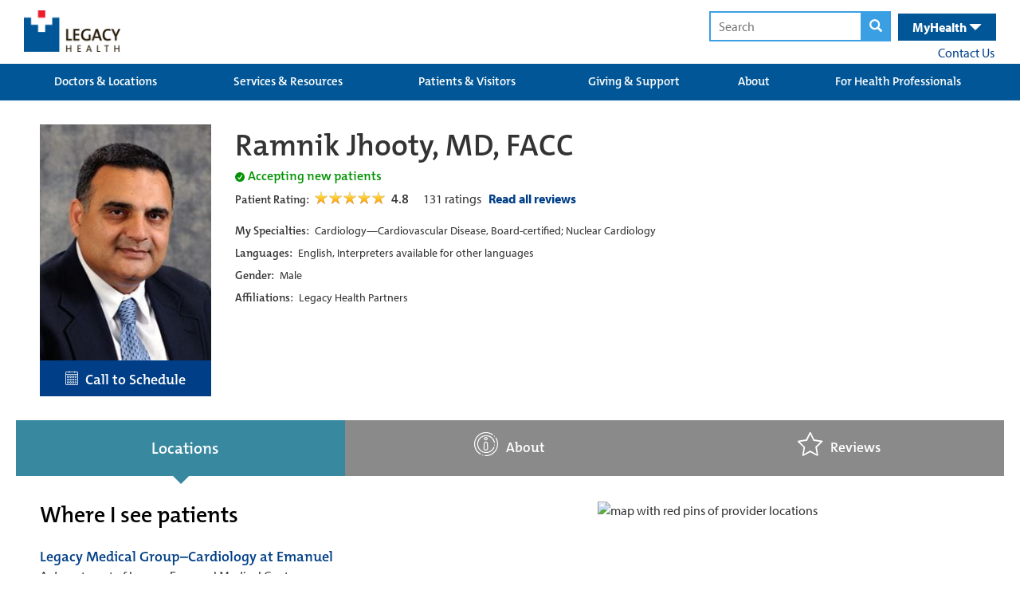

--- FILE ---
content_type: text/html; charset=utf-8
request_url: https://qa.legacyhealth.org/providers/ramnik-jhooty
body_size: 75297
content:




<!DOCTYPE html>
<html class="no-js" lang="en">
<head>

	
	




<!-- Start LegacyHealth-Feature-MetaData -->
	<meta charset="utf-8">
	<meta http-equiv="X-UA-Compatible" content="IE=edge,chrome=1">
	<meta name="language" content="English (United States)">
	<title>Ramnik Jhooty, MD, FACC</title>
	<meta name="description" content="">
	<meta name="keywords" content="" />
	<meta property="og:title" content="Ramnik Jhooty, MD, FACC" />
	<meta property="og:description" content="" />
	<meta property="og:type" content="website" />
	<meta property="og:image" />
	<meta property="og:url" content="/providers/ramnik-jhooty" />
	<meta property="og:site_name" content="Legacy Health" />
	<link rel="icon" href="/favicon.ico" type="image/x-icon" />
	<link rel="shortcut icon" href="/favicon.ico" type="image/x-icon" />
	<meta name="viewport" content="width=device-width, initial-scale=1.0">
	<meta name="apple-mobile-web-app-capable" content="yes">
	<meta name="apple-mobile-web-app-status-bar-style" content="black-translucent" />
	<meta name='pageid' content={1F80A2EA-A093-4F85-B659-64C45E760B63}>
		<link rel="canonical" href="/providers/ramnik-jhooty" />
<!-- End LegacyHealth-Feature-MetaData -->
	

	
<link rel="preload" as="font" type="font/woff2" crossorigin="anonymous" href="/FrontEnd/fonts/oswald.woff2" />

<link rel="preload" as="font" type="font/woff" crossorigin="anonymous" href="/FrontEnd/fonts/glyphicons-halflings-regular.woff" />




	
    <style>
        @charset &#39;UTF-8&#39;;@import url(https://p.typekit.net/p.css?s=1&amp;k=zrw0vob&amp;ht=tk&amp;f=6801.6805.6806.9945.6808.6809.8415.8416.6846.6847.6848.6851.27069.27070.27073.27074&amp;a=89024867&amp;app=typekit&amp;e=css);@font-face{font-family:myriad-pro;src:url(&quot;https://use.typekit.net/af/1b1b1e/00000000000000000001709e/27/l?primer=7cdcb44be4a7db8877ffa5c0007b8dd865b3bbc383831fe2ea177f62257a9191&amp;fvd=n7&amp;v=3&quot;) format(&quot;woff2&quot;),url(&quot;https://use.typekit.net/af/1b1b1e/00000000000000000001709e/27/d?primer=7cdcb44be4a7db8877ffa5c0007b8dd865b3bbc383831fe2ea177f62257a9191&amp;fvd=n7&amp;v=3&quot;) format(&quot;woff&quot;),url(&quot;https://use.typekit.net/af/1b1b1e/00000000000000000001709e/27/a?primer=7cdcb44be4a7db8877ffa5c0007b8dd865b3bbc383831fe2ea177f62257a9191&amp;fvd=n7&amp;v=3&quot;) format(&quot;opentype&quot;);font-display:auto;font-style:normal;font-weight:700;font-stretch:normal}@font-face{font-family:myriad-pro;src:url(&quot;https://use.typekit.net/af/2e2357/00000000000000000001709f/27/l?primer=7cdcb44be4a7db8877ffa5c0007b8dd865b3bbc383831fe2ea177f62257a9191&amp;fvd=i7&amp;v=3&quot;) format(&quot;woff2&quot;),url(&quot;https://use.typekit.net/af/2e2357/00000000000000000001709f/27/d?primer=7cdcb44be4a7db8877ffa5c0007b8dd865b3bbc383831fe2ea177f62257a9191&amp;fvd=i7&amp;v=3&quot;) format(&quot;woff&quot;),url(&quot;https://use.typekit.net/af/2e2357/00000000000000000001709f/27/a?primer=7cdcb44be4a7db8877ffa5c0007b8dd865b3bbc383831fe2ea177f62257a9191&amp;fvd=i7&amp;v=3&quot;) format(&quot;opentype&quot;);font-display:auto;font-style:italic;font-weight:700;font-stretch:normal}@font-face{font-family:myriad-pro;src:url(&quot;https://use.typekit.net/af/d32e26/00000000000000000001709b/27/l?primer=7cdcb44be4a7db8877ffa5c0007b8dd865b3bbc383831fe2ea177f62257a9191&amp;fvd=i4&amp;v=3&quot;) format(&quot;woff2&quot;),url(&quot;https://use.typekit.net/af/d32e26/00000000000000000001709b/27/d?primer=7cdcb44be4a7db8877ffa5c0007b8dd865b3bbc383831fe2ea177f62257a9191&amp;fvd=i4&amp;v=3&quot;) format(&quot;woff&quot;),url(&quot;https://use.typekit.net/af/d32e26/00000000000000000001709b/27/a?primer=7cdcb44be4a7db8877ffa5c0007b8dd865b3bbc383831fe2ea177f62257a9191&amp;fvd=i4&amp;v=3&quot;) format(&quot;opentype&quot;);font-display:auto;font-style:italic;font-weight:400;font-stretch:normal}@font-face{font-family:myriad-pro;src:url(&quot;https://use.typekit.net/af/cafa63/00000000000000000001709a/27/l?primer=7cdcb44be4a7db8877ffa5c0007b8dd865b3bbc383831fe2ea177f62257a9191&amp;fvd=n4&amp;v=3&quot;) format(&quot;woff2&quot;),url(&quot;https://use.typekit.net/af/cafa63/00000000000000000001709a/27/d?primer=7cdcb44be4a7db8877ffa5c0007b8dd865b3bbc383831fe2ea177f62257a9191&amp;fvd=n4&amp;v=3&quot;) format(&quot;woff&quot;),url(&quot;https://use.typekit.net/af/cafa63/00000000000000000001709a/27/a?primer=7cdcb44be4a7db8877ffa5c0007b8dd865b3bbc383831fe2ea177f62257a9191&amp;fvd=n4&amp;v=3&quot;) format(&quot;opentype&quot;);font-display:auto;font-style:normal;font-weight:400;font-stretch:normal}@font-face{font-family:&#39;Glyphicons Halflings&#39;;src:url(&quot;FrontEnd/fonts/glyphicons-halflings-regular.eot?&quot;);src:url(&quot;FrontEnd/fonts/glyphicons-halflings-regular.eot?#iefix&quot;) format(&quot;embedded-opentype&quot;),url(&quot;FrontEnd/fonts/glyphicons-halflings-regular.woff2&quot;) format(&quot;woff2&quot;),url(&quot;FrontEnd/fonts/glyphicons-halflings-regular.woff&quot;) format(&quot;woff&quot;),url(&quot;FrontEnd/fonts/glyphicons-halflings-regular.ttf&quot;) format(&quot;truetype&quot;),url(&quot;FrontEnd/fonts/glyphicons-halflings-regular.svg#glyphicons_halflingsregular&quot;) format(&quot;svg&quot;);font-display:swap}.LegacyHealth-Project-Common-Footer .inner .copyright-links span{opacity:.55}@media (max-width:600px){.LegacyHealth-Project-Common-Footer .inner .copyright-links span{display:none}}.LegacyHealth-Project-Website-MVCLayout h1,.LegacyHealth-Project-Website-MVCLayout h2{font-weight:400;font-family:themix-semibold,sans-serif}.LegacyHealth-Feature-Stories-StoriesList .story-header a{float:right;color:#fff;font-size:16px;padding:0 2rem;margin-top:2rem;background:#339de6;display:inline-block;text-transform:none;line-height:30px!important;font-family:themix-semibold,sans-serif}@media (max-width:991px){.LegacyHealth-Feature-Stories-StoriesList .story-header a{display:none}}.glyphicon{position:relative;top:1px;display:inline-block;font-family:&#39;Glyphicons Halflings&#39;;font-style:normal;font-weight:400;line-height:1;-webkit-font-smoothing:antialiased;-moz-osx-font-smoothing:grayscale}.glyphicon-search:before{content:&quot;&#238;&quot;}.glyphicon-remove:before{content:&quot;&#238;&quot;}.glyphicon-chevron-left:before{content:&quot;&#238;&#185;&quot;}.glyphicon-chevron-right:before{content:&quot;&#238;&quot;}.glyphicon-menu-hamburger:before{content:&quot;&#238;&#182;&quot;}.glyphicon-triangle-bottom:before{content:&quot;&#238;&quot;}.glyphicon-triangle-top:before{content:&quot;&#238;&quot;}*{-webkit-box-sizing:border-box;-moz-box-sizing:border-box;box-sizing:border-box}:after,:before{-webkit-box-sizing:border-box;-moz-box-sizing:border-box;box-sizing:border-box}html{font-size:10px}body{font-family:myriad-pro,sans-serif;font-size:16px;line-height:1.42857;color:#333;background-color:#fff}button,input{font-family:inherit;font-size:inherit;line-height:inherit}a{color:#337ab7;text-decoration:none}img{vertical-align:middle}.container-fluid{margin-right:auto;margin-left:auto;padding-left:6px;padding-right:6px}.container-fluid:after,.container-fluid:before{content:&quot; &quot;;display:table}.container-fluid:after{clear:both}.row{margin-left:-6px;margin-right:-6px}.row:after,.row:before{content:&quot; &quot;;display:table}.row:after{clear:both}.col-sm-4{position:relative;min-height:1px;padding-left:6px;padding-right:6px}@media (min-width:768px){.col-sm-4{float:left}.col-sm-4{width:33.33333%}}.clearfix:after,.clearfix:before{content:&quot; &quot;;display:table}.clearfix:after{clear:both}.LegacyHealth-Project-Website-MVCLayout{margin:0!important;border:0!important;padding:0!important}.LegacyHealth-Project-Website-MVCLayout .flex-center-start{display:flex;align-items:center;justify-content:flex-start}.LegacyHealth-Project-Website-MVCLayout .flex-space-between{display:flex;align-items:center;justify-content:space-between}.LegacyHealth-Project-Website-MVCLayout .flex-top-space-between{display:flex;align-items:flex-start;justify-content:space-between}.LegacyHealth-Project-Website-MVCLayout .main-content{font-size:16px!important}.LegacyHealth-Project-Website-MVCLayout .main-content a{text-decoration:none}.LegacyHealth-Project-Website-MVCLayout .normal-width{max-width:1240px;margin-left:auto;margin-right:auto}.LegacyHealth-Project-Website-MVCLayout .full-width{width:100%}.LegacyHealth-Project-Website-MVCLayout h1,.LegacyHealth-Project-Website-MVCLayout h2,.LegacyHealth-Project-Website-MVCLayout h3{font-weight:400;font-family:themix-semibold,sans-serif}.LegacyHealth-Feature-Stories-StoriesList .story-footer a{float:right;color:#fff;font-size:16px;padding:0 2rem;margin-top:2rem;background:#339de6;display:inline-block;text-transform:none;line-height:30px!important;font-family:themix-semibold,sans-serif}.LegacyHealth-Feature-Stories-StoriesList .story-footer a{float:none;margin-top:0;display:none}@media (max-width:991px){.LegacyHealth-Feature-Stories-StoriesList .story-footer a{margin-bottom:1rem;display:inline-block}}.LegacyHealth-Feature-Heroes-HeroMenuSlider{--boxWidth:1240px;opacity:0;position:relative;margin-bottom:30px}.LegacyHealth-Feature-Heroes-HeroMenuSlider a{text-decoration:none}.LegacyHealth-Feature-Heroes-HeroMenuSlider .hero{overflow:hidden;position:relative}.LegacyHealth-Feature-Heroes-HeroMenuSlider .hero .slide-list{left:-100vw;width:5000vw;position:relative}.LegacyHealth-Feature-Heroes-HeroMenuSlider .hero .slide-list .hero-slide,.LegacyHealth-Feature-Heroes-HeroMenuSlider .hero .slide-list img{height:auto;width:calc(100vw + 1px)}.LegacyHealth-Feature-Heroes-HeroMenuSlider .hero .slide-list .hero-slide{margin-right:-4px;position:relative;vertical-align:top;display:inline-block}.LegacyHealth-Feature-Heroes-HeroMenuSlider .nav-box{bottom:0;opacity:.92;position:absolute;padding:1px 30px 22px;width:calc(var(--boxWidth) * .5);left:calc((100% - var(--boxWidth))/ 2);-webkit-box-shadow:0 0 6px 0 rgba(0,0,0,.4);box-shadow:0 0 6px 0 rgba(0,0,0,.4)}@media (max-width:1260px){.LegacyHealth-Feature-Heroes-HeroMenuSlider .nav-box{left:12px}}@media (max-width:968px){.LegacyHealth-Feature-Heroes-HeroMenuSlider .nav-box{left:unset;width:100%;bottom:unset;position:relative}}.LegacyHealth-Feature-Heroes-HeroMenuSlider .nav-box h1{font-size:28px;margin-top:10px;margin-bottom:5px}@media (max-width:860px){.LegacyHealth-Feature-Heroes-HeroMenuSlider .nav-box{padding:1px 25px 22px}.LegacyHealth-Feature-Heroes-HeroMenuSlider .nav-box h1{font-size:22px}}.LegacyHealth-Feature-Heroes-HeroMenuSlider .nav-box .description-text{font-size:16px}.LegacyHealth-Feature-Heroes-HeroMenuSlider .nav-box .read-more{color:#333;margin-top:15px;background:#fff;padding:2px 20px;font-size:larger;font-weight:700;display:inline-block}.LegacyHealth-Feature-Heroes-HeroMenuSlider .nav-box.color-white .read-more{background:#fff}.LegacyHealth-Feature-Heroes-HeroMenuSlider .nav-box.background-burgundy .read-more{color:#a33351}.LegacyHealth-Feature-Heroes-HeroMenuSlider .nav-box.background-dark-blue .read-more{color:#003f87}.LegacyHealth-Feature-Heroes-HeroMenuSlider .nav-controls{width:100%;margin-top:15px;text-align:center}.LegacyHealth-Feature-Heroes-HeroMenuSlider .nav-controls .next-slide,.LegacyHealth-Feature-Heroes-HeroMenuSlider .nav-controls .prev-slide{top:-1px;color:#bbb;position:relative;transform:scaleY(1.3)}.LegacyHealth-Feature-Heroes-HeroMenuSlider .nav-controls .prev-slide{margin-right:8px}.LegacyHealth-Feature-Heroes-HeroMenuSlider .nav-controls .next-slide{margin-left:8px}.LegacyHealth-Feature-Heroes-HeroMenuSlider .nav-controls .indicators span{width:16px;height:16px;margin-left:8px;margin-right:8px;border-radius:100%;display:inline-block;border:1px solid #bbb}.LegacyHealth-Feature-Heroes-HeroMenuSlider .nav-controls .indicators span.active{background:#bbb;will-change:background}.LegacyHealth-Feature-Heroes-HeroMenuSlider .menu{top:30px;z-index:500;min-width:215px;position:absolute;background:rgba(255,255,255,.75);font-family:themix-semibold,sans-serif;right:calc(((100% - var(--boxWidth))/ 2) + 75px);-webkit-box-shadow:0 0 6px 0 rgba(0,0,0,.4);box-shadow:0 0 6px 0 rgba(0,0,0,.4)}@media (max-width:1260px){.LegacyHealth-Feature-Heroes-HeroMenuSlider .menu{right:10px}}@media (max-width:968px){.LegacyHealth-Feature-Heroes-HeroMenuSlider .menu{top:unset;right:unset;min-width:unset;padding-top:6px;position:relative;padding-bottom:6px;-webkit-box-shadow:none;box-shadow:none}}.LegacyHealth-Feature-Heroes-HeroMenuSlider .menu a{color:#005696;padding:8px 35px 8px 20px}@media (max-width:860px){.LegacyHealth-Feature-Heroes-HeroMenuSlider .menu a{padding:4px 35px 4px 20px}}.LegacyHealth-Feature-Heroes-HeroMenuSlider .menu a span{font-size:18px;font-weight:700}.LegacyHealth-Feature-Heroes-HeroMenuSlider .menu img{width:30px;height:auto;margin-right:8px}.LegacyHealth-Feature-GenericContent-GenericCta{min-height:300px;position:relative;background-size:cover;padding:25px 10px 5px;background-repeat:no-repeat;background-position:top center}@media (max-width:976px){.LegacyHealth-Feature-GenericContent-GenericCta{padding:5px 15px 15px}}.LegacyHealth-Feature-GenericContent-GenericCta h2{font-size:32px}.LegacyHealth-Feature-GenericContent-GenericCta .generic-cta-content{max-width:1200px}.LegacyHealth-Feature-GenericContent-GenericCta .column-content{margin-bottom:35px}.LegacyHealth-Feature-GenericContent-GenericCta .column-content-inner{padding:0 10px;max-width:600px;margin-left:auto;margin-right:auto}.LegacyHealth-Project-Common-FullWidthSection{margin-bottom:1.75rem}.LegacyHealth-Project-Common-GlobalHeader a{display:block}.LegacyHealth-Project-Common-GlobalHeader .main-header{height:80px;position:relative}.LegacyHealth-Project-Common-GlobalHeader .main-header .logos{margin-top:13px}@media (max-width:670px){.LegacyHealth-Project-Common-GlobalHeader .main-header .logos{margin-top:17px}.LegacyHealth-Project-Common-GlobalHeader .main-header .search-health-desktop{display:none}}.LegacyHealth-Project-Common-GlobalHeader .main-header .logos a{margin-left:10px}.LegacyHealth-Project-Common-GlobalHeader .main-header .logos a img{width:auto;height:52px}@media (max-width:380px){.LegacyHealth-Project-Common-GlobalHeader .main-header .logos{margin-top:23px}.LegacyHealth-Project-Common-GlobalHeader .main-header .logos a img{height:32px}}.LegacyHealth-Project-Common-GlobalHeader .main-header form{display:inline}.LegacyHealth-Project-Common-GlobalHeader .main-header form .search-text,.LegacyHealth-Project-Common-GlobalHeader .main-header form button{padding:6px;outline:0;border:2px solid #3aa0e3}.LegacyHealth-Project-Common-GlobalHeader .main-header form .search-text{padding-left:10px}.LegacyHealth-Project-Common-GlobalHeader .main-header form button{background:#3aa0e3;margin-left:-6px}.LegacyHealth-Project-Common-GlobalHeader .main-header form button .glyphicon-search{color:#fff;padding-left:3px;padding-right:3px}.LegacyHealth-Project-Common-GlobalHeader .main-header .search-health-desktop{padding-top:14px;padding-right:10px}.LegacyHealth-Project-Common-GlobalHeader .main-header .search-health-desktop .health{top:1px;color:#fff;margin-left:6px;padding:6px 18px;background:#005696;position:relative;padding-left:18px;padding-right:18px;display:inline-block}.LegacyHealth-Project-Common-GlobalHeader .main-header .search-health-desktop .health .health-toggle{display:inline;font-size:16px;font-weight:700}.LegacyHealth-Project-Common-GlobalHeader .main-header .search-health-desktop .health .health-toggle .glyphicon{top:2px}.LegacyHealth-Project-Common-GlobalHeader .main-header .search-health-desktop .health .health-menu{right:0;top:40px;z-index:5000;display:none;position:absolute}.LegacyHealth-Project-Common-GlobalHeader .main-header .search-health-desktop .health .health-menu .health-menu-inner{width:365px;font-size:13px;background:#005696;padding:35px 30px}.LegacyHealth-Project-Common-GlobalHeader .main-header .search-health-desktop .health .health-menu .health-menu-inner a{display:inline}.LegacyHealth-Project-Common-GlobalHeader .main-header .search-health-desktop .health .health-menu .health-menu-inner .log-in{margin-top:25px;text-align:center;margin-bottom:25px}.LegacyHealth-Project-Common-GlobalHeader .main-header .search-health-desktop .health .health-menu .health-menu-inner .log-in a{color:#fff;font-weight:700;background:#3aa0e3;padding:10px 40px;text-decoration:none;-webkit-border-radius:30px;border-radius:30px}.LegacyHealth-Project-Common-GlobalHeader .main-header .search-health-desktop .health .health-menu .health-menu-inner .create-account{color:#3aa0e3;font-weight:700;padding-left:6px}.LegacyHealth-Project-Common-GlobalHeader .main-header .search-health-desktop .contact-us{margin-top:3px;margin-right:2px;text-align:right}.LegacyHealth-Project-Common-GlobalHeader .main-header .search-health-mobile{display:none}@media (max-width:670px){.LegacyHealth-Project-Common-GlobalHeader .main-header .search-health-mobile{display:block}}.LegacyHealth-Project-Common-GlobalHeader .main-header .search-health-mobile .health-toggle,.LegacyHealth-Project-Common-GlobalHeader .main-header .search-health-mobile .search-toggle{height:81px;color:#fff;padding:22px;font-size:20px;padding-top:25px;font-weight:700;position:relative;display:inline-block}.LegacyHealth-Project-Common-GlobalHeader .main-header .search-health-mobile .health-toggle .close,.LegacyHealth-Project-Common-GlobalHeader .main-header .search-health-mobile .search-toggle .close{display:none}.LegacyHealth-Project-Common-GlobalHeader .main-header .search-health-mobile .search-toggle{left:4px;background:#3aa0e3}.LegacyHealth-Project-Common-GlobalHeader .main-header .search-health-mobile .search-toggle .close,.LegacyHealth-Project-Common-GlobalHeader .main-header .search-health-mobile .search-toggle .open{top:4px}.LegacyHealth-Project-Common-GlobalHeader .main-header .search-health-mobile .health-toggle{background:#005696}.LegacyHealth-Project-Common-GlobalHeader .main-header .search-health-mobile .health-toggle .glyphicon{top:4px}.LegacyHealth-Project-Common-GlobalHeader .main-header .search-health-mobile .health-content,.LegacyHealth-Project-Common-GlobalHeader .main-header .search-health-mobile .search-content{left:0;top:80px;width:100%;padding:20px;z-index:5000;display:none;padding-top:40px;text-align:center;position:absolute;padding-bottom:40px}.LegacyHealth-Project-Common-GlobalHeader .main-header .search-health-mobile .search-content{background:#3aa0e3}.LegacyHealth-Project-Common-GlobalHeader .main-header .search-health-mobile .health-content{color:#fff;background:#005696}.LegacyHealth-Project-Common-GlobalHeader .main-header .search-health-mobile .health-content a{display:inline}.LegacyHealth-Project-Common-GlobalHeader .main-header .search-health-mobile .health-content .intro{width:80%;margin-left:auto;margin-right:auto}.LegacyHealth-Project-Common-GlobalHeader .main-header .search-health-mobile .health-content .log-in{margin-top:25px;text-align:center;margin-bottom:25px}.LegacyHealth-Project-Common-GlobalHeader .main-header .search-health-mobile .health-content .log-in a{color:#fff;font-weight:700;background:#3aa0e3;padding:10px 40px;text-decoration:none;-webkit-border-radius:30px;border-radius:30px}.LegacyHealth-Project-Common-GlobalHeader .main-header .search-health-mobile .health-content .create-account{color:#3aa0e3;font-weight:700;padding-left:6px}@media (max-width:395px){.LegacyHealth-Project-Common-GlobalHeader .main-header .search-health-mobile .health-content .create-account{display:block;margin-top:4px}}.LegacyHealth-Project-Common-GlobalHeader .main-header .search-health-mobile form .search-text,.LegacyHealth-Project-Common-GlobalHeader .main-header .search-health-mobile form button{border:2px solid #337ab7}.LegacyHealth-Project-Common-GlobalHeader .main-header .search-health-mobile form button{background:#337ab7}.LegacyHealth-Project-Common-GlobalHeader .mega-menu-background{background:#005696}.LegacyHealth-Project-Common-GlobalHeader .mega-menu-background .mega-menus{width:100%;display:table;position:relative}.LegacyHealth-Project-Common-GlobalHeader .mega-menu-background .mega-menus .primary-links{text-align:center;padding-left:14px;padding-right:14px;display:table-cell;background:0 0}.LegacyHealth-Project-Common-GlobalHeader .mega-menu-background .mega-menus .primary-links&gt;a{color:#fff;height:46px;font-size:15px;line-height:12px;padding-top:16px;text-decoration:none;text-transform:none;font-family:themix-semibold,sans-serif}.LegacyHealth-Project-Common-GlobalHeader .mega-menu-background .mega-menus .primary-links&gt;a:visited{color:#fff;background:#0068b5}.LegacyHealth-Project-Common-GlobalHeader .mega-menu-background .mega-menus .primary-links .secondary-links-container{left:0;z-index:5000;padding:20px;display:none;position:absolute;background:#0068b5}.LegacyHealth-Project-Common-GlobalHeader .mega-menu-background .mega-menus .secondary-links{float:left;width:168px;font-size:13px;text-align:left;margin-right:10px;padding-right:10px;border-right:1px solid #fff}.LegacyHealth-Project-Common-GlobalHeader .mega-menu-background .mega-menus .secondary-links:last-child{margin-right:0;padding-right:0;border-right:none}.LegacyHealth-Project-Common-GlobalHeader .mega-menu-background .mega-menus .secondary-links a{color:#fff;margin-bottom:8px;font-weight:400}.LegacyHealth-Project-Common-GlobalHeader .mega-menu-background .mega-menus .secondary-links a:first-child{color:#fff;display:block;font-size:14px;font-weight:700;margin-bottom:8px;font-family:themix-semibold,sans-serif}.LegacyHealth-Project-Common-GlobalHeader .mobile-menus{display:none}@media (max-width:968px){.LegacyHealth-Project-Common-GlobalHeader .mega-menu-background .mega-menus{display:none}.LegacyHealth-Project-Common-GlobalHeader .mobile-menus{display:block}}.LegacyHealth-Project-Common-GlobalHeader .mobile-menus h2{margin:0;padding:0;color:#fff;padding-top:6px;background:#005696;text-align:center;padding-bottom:8px;border-bottom:3px solid #fff}@media (max-width:670px){.LegacyHealth-Project-Common-GlobalHeader .mobile-menus h2{margin-top:4px}}.LegacyHealth-Project-Common-GlobalHeader .mobile-menus h2 span{font-size:17px}.LegacyHealth-Project-Common-GlobalHeader .mobile-menus h2 .glyphicon-remove{display:none}.LegacyHealth-Project-Common-GlobalHeader .mobile-menus h2 .glyphicon-menu-hamburger{display:initial}.LegacyHealth-Project-Common-GlobalHeader .mobile-menus .mobile-links-container .mobile-links{display:none}.LegacyHealth-Project-Common-GlobalHeader .mobile-menus .mobile-links-container .mobile-links .glyphicon,.LegacyHealth-Project-Common-GlobalHeader .mobile-menus .mobile-links-container .mobile-links a{color:#fff;font-size:19px;margin-left:8px;font-weight:400}.LegacyHealth-Project-Common-GlobalHeader .mobile-menus .mobile-links-container .mobile-links a{margin-left:0;text-decoration:none;text-transform:none;font-family:themix-semibold,sans-serif}.LegacyHealth-Project-Common-GlobalHeader .mobile-menus .mobile-links-container .mobile-links .glyphicon-triangle-top,.LegacyHealth-Project-Common-GlobalHeader .mobile-menus .mobile-links-container .mobile-links .secondary{display:none}.LegacyHealth-Project-Common-GlobalHeader .mobile-menus .mobile-links-container .mobile-links .glyphicon-triangle-bottom{display:inline}.LegacyHealth-Project-Common-GlobalHeader .mobile-menus .mobile-links-container .mobile-links .primary,.LegacyHealth-Project-Common-GlobalHeader .mobile-menus .mobile-links-container .mobile-links .secondary{padding:20px;border-bottom:3px solid #fff}.LegacyHealth-Project-Common-GlobalHeader .mobile-menus .mobile-links-container .mobile-links .primary{background:#005696}.LegacyHealth-Project-Common-GlobalHeader .mobile-menus .mobile-links-container .mobile-links .primary a{display:inline}.LegacyHealth-Project-Common-GlobalHeader .mobile-menus .mobile-links-container .mobile-links .secondary{background:#0068b5}.LegacyHealth-Project-Common-GlobalHeader .mobile-menus .mobile-links-container .mobile-links .secondary a{display:block;font-size:16px;margin-bottom:15px}.LegacyHealth-Project-Common-GlobalHeader .mobile-menus .mobile-links-container .mobile-links .secondary a:last-child{margin-bottom:0}.text-center{text-align:center}.color-white{color:#fff}.color-black{color:#000}.background-white{background-color:#fff}.background-burgundy{background-color:#a33351}.background-dark-blue{background-color:#003f87}
    </style>




	

</head>

<body class="LegacyHealth-Project-Website-MVCLayout LegacyHealth-Project-Default ">
	



	<!-- Should always be located before Google Tag Manager code -->
	<!-- Start Google Tag Manager -->
	<noscript>
		<iframe src="//www.googletagmanager.com/ns.html?id=GTM-5N2MWJZ7" height="0" width="0" style="display: none; visibility: hidden"></iframe>
	</noscript>
	<script>
		(function (w, d, s, l, i) {
			w[l] = w[l] || [];
			w[l].push({ 'gtm.start': new Date().getTime(), event: 'gtm.js' });

			var f = d.getElementsByTagName(s)[0];
			var j = d.createElement(s);
			var dl = l != 'dataLayer' ? '&l=' + l : '';

			j.async = true;
			j.src = '//www.googletagmanager.com/gtm.js?id=' + i + dl;

			f.parentNode.insertBefore(j, f);

		})(window, document, 'script', 'dataLayer', 'GTM-5N2MWJZ7');
	</script>
	<!-- End Google Tag Manager -->


	<script  src='/FrontEnd/Scripts/Head/legacyhealth.foundation.theming.min.js'></script>
	<script  src='/FrontEnd/Scripts/Head/legacyhealth.foundation.locations.min.js'></script>
	



	





<!-- Start LegacyHealth-Project-Common-GlobalHeader -->
<div class="LegacyHealth-Project-Common-GlobalHeader full-width">

	<!-- Start main header -->
	<div class="main-header normal-width">

		<!-- Start logo and search -->
		<div class="flex-top-space-between">
			<div class="logos  flex-space-between">
				<a href="/">
					<img src="/-/media/Images/Logos/Header.png?h=54&amp;w=126&amp;la=en&amp;hash=6C1CFB1D4E33A73D151B0EFC250966A5" height="54" width="126" alt="Legacy Health" />
				</a>

			</div>

			<!-- Start search health desktop -->
			<div class="search-health-desktop">
				<form action="/search-results.aspx" method="get">
					<input class="search-text" type="text" name="q" placeholder="Search" />
					<button>
						<span class="glyphicon glyphicon-search" aria-label="magnifying glass"></span>
					</button>
				</form>

				<div class="health">
					<div class="health-toggle">
						<nav id="nav" aria-label="Main menu">
							MyHealth <span class="glyphicon glyphicon-triangle-bottom"></span>
						</nav>
					</div>
					<div class="health-menu">
						<div class="health-menu-inner">
							<div>
								Manage your account, request prescriptions, set up appointments &amp; more.
							</div>
							<div class="log-in">
								<a href="https://myhealth.lhs.org/" target="_blank" rel="noopener noreferrer" >LOG IN</a>
							</div>
							<div>
								Don&#39;t have an account
								<a href="https://myhealth.lhs.org/myhealth/accesscheck.asp" class="create-account" rel="noopener noreferrer" target="_blank" >CREATE AN ACCOUNT &gt;</a>
							</div>
						</div>
					</div>
				</div>

				<div class="contact-us">
					<nav id="nav" aria-label="Main menu">
						<a href="/contact-us" >Contact Us</a>
					</nav>
				</div>
			</div>
			<!-- End search health desktop -->
			<!-- Start search health mobile -->
			<div class="search-health-mobile">
				<div class="search-toggle" data-content=".search-content">
					<span class="open  glyphicon glyphicon-search"></span>
					<span class="close glyphicon glyphicon-remove"></span>
				</div>

				<div class="health-toggle" data-content=".health-content">
					<span class="open">MyHealth <span class="glyphicon glyphicon-triangle-bottom"></span></span>
					<span class="close">MyHealth <span class="glyphicon glyphicon-remove"></span></span>
				</div>

				<div class="search-content">
					<form action="search-results.aspx" method="get">
						<input class="search-text" type="text" name="q" placeholder="Search" />
						<button>
							<span class="glyphicon glyphicon-search"></span>
						</button>
					</form>
				</div>

				<div class="health-content">
					<div class="intro">
						Manage your account, request prescriptions, set up appointments &amp; more.
					</div>
					<div class="log-in">
						<a href="https://myhealth.lhs.org/" target="_blank" rel="noopener noreferrer" >LOG IN</a>
					</div>
					<div>
						Don&#39;t have an account
						<a href="https://myhealth.lhs.org/myhealth/accesscheck.asp" class="create-account" rel="noopener noreferrer" target="_blank" >CREATE AN ACCOUNT &gt;</a>
					</div>
				</div>
			</div>
			<!-- End search health mobile -->

		</div>
		<!-- End logo and search -->

	</div>
	<!-- End main header -->
	<!-- Start mega menus -->
	<nav id="nav" aria-label="Mega menu">
		<div class="mega-menu-background">
			<div class="normal-width">
				<div class="mega-menus clearfix">


						<div class="primary-links">
							<a href="/Doctors-and-Locations">Doctors &amp; Locations</a>

						</div>
						<div class="primary-links">
							<a href="/Services-and-Resources">Services &amp; Resources</a>

								<div class="secondary-links-container clearfix">
										<div class="secondary-links ">
											<a href="/Services-and-Resources/services">Services</a>

													<a href="/Services-and-Resources/services/adult/behavioral-health">Behavioral Health </a>
													<a href="/Services-and-Resources/services/adult/cancer-institute">Cancer </a>
													<a href="/Children/health-services">Children&#39;s Care </a>
													<a href="/Services-and-Resources/services/adult/heart">Heart Care </a>
													<a href="/Services-and-Resources/services/adult/primary-care">Primary Care </a>
													<a href="/Services-and-Resources/services/adult">Adult Services  A-Z </a>
										</div>
										<div class="secondary-links ">
											<a href="/Services-and-Resources/resources">Resources</a>

													<a href="/Services-and-Resources/resources/classes-events">Classes &amp; Events </a>
													<a href="/Services-and-Resources/resources/prevention-and-wellness">Prevention &amp; Wellness </a>
										</div>
								</div>
						</div>
						<div class="primary-links">
							<a href="/Patients-and-Visitors">Patients &amp; Visitors</a>

								<div class="secondary-links-container clearfix">
										<div class="secondary-links ">
											<a href="/Patients-and-Visitors/about-your-care">About Your Care</a>

													<a href="/Patients-and-Visitors/about-your-care/your-hospital-stay">Your Hospital Stay </a>
													<a href="/Patients-and-Visitors/about-your-care/additional-support">Additional Support </a>
													<a href="/Patients-and-Visitors/about-your-care/medical-records">Medical Records </a>
													<a href="/Patients-and-Visitors/about-your-care/patient-rights">Patient Rights </a>
										</div>
										<div class="secondary-links ">
											<a href="/Patients-and-Visitors/paying-for-your-care">Paying for Your Care</a>

													<a href="/Patients-and-Visitors/paying-for-your-care/estimate-hospital-costs">Price Transparency </a>
													<a href="/Patients-and-Visitors/paying-for-your-care/questions">FAQ </a>
													<a href="/Patients-and-Visitors/paying-for-your-care/payment-plans-and-assistance">Financial Assistance </a>
													<a href="/Patients-and-Visitors/paying-for-your-care/insurance">Insurance Plans Accepted </a>
													<a href="/Patients-and-Visitors/paying-for-your-care/contact-us">Contact Us </a>
										</div>
										<div class="secondary-links ">
											<a href="/Patients-and-Visitors/visit-or-volunteer">Visit or Volunteer</a>

													<a href="/Patients-and-Visitors/visit-or-volunteer/visit-us">Visit Us </a>
													<a href="/Patients-and-Visitors/visit-or-volunteer/lodging-near-us">Lodging Near Us </a>
													<a href="/Patients-and-Visitors/visit-or-volunteer/volunteer">Volunteer Opportunities </a>
										</div>
								</div>
						</div>
						<div class="primary-links">
							<a href="/Giving-and-Support">Giving &amp; Support</a>

								<div class="secondary-links-container clearfix">
										<div class="secondary-links ">
											<a href="/Giving-and-Support/ways-to-give">Ways to Give</a>

													<a href="/Giving-and-Support/causes">Causes </a>
													<a href="/Giving-and-Support/medical-sites">Medical Sites </a>
													<a href="/Giving-and-Support/honor-excellence">Honor Excellent Care </a>
													<a href="/Giving-and-Support/ways-to-give/gifts-toys-donations">Gifts of Toys and Other Items </a>
										</div>
										<div class="secondary-links ">
											<a href="/Giving-and-Support/about">Get Involved</a>

													<a href="/Giving-and-Support/medical-sites/events">Events </a>
													<a href="/Patients-and-Visitors/visit-or-volunteer/volunteer">Volunteer Opportunities </a>
													<a href="/Giving-and-Support/ways-to-give/see-your-impact">See Your Impact </a>
										</div>
										<div class="secondary-links ">
											<a href="/Giving-and-Support/community-engagement">Community Benefit</a>

													<a href="/Giving-and-Support/community-engagement/CHNAs">Community Health Needs Assessments </a>
													<a href="/Giving-and-Support/community-engagement/Community-Grants">Community Health Grants </a>
													<a href="/Giving-and-Support/community-engagement/Sponsorships">Sponsorships </a>
													<a href="/Giving-and-Support/community-engagement/scholarship-opportunities">Scholarship Opportunities </a>
										</div>
								</div>
						</div>
						<div class="primary-links">
							<a href="/About">About</a>

								<div class="secondary-links-container clearfix">
										<div class="secondary-links ">
											<a href="/About/who-we-are">Who We Are</a>

													<a href="/About/who-we-are/our-people">Our People </a>
													<a href="/About/who-we-are/our-patients">Our Patients </a>
													<a href="/About/who-we-are/our-communities">Our Communities </a>
													<a href="/About/who-we-are/our-world">Our World </a>
										</div>
										<div class="secondary-links ">
											<a href="/About/news-and-media">News &amp; Media</a>

													<a href="/About/news-and-media/story-center">Story Center </a>
													<a href="/About/news-and-media/legacy-image-library">Logo &amp; Image Library </a>
													<a href="/About/news-and-media/for-the-media">For the Media </a>
										</div>
								</div>
						</div>
						<div class="primary-links">
							<a href="/For-Health-Professionals">For Health Professionals</a>

								<div class="secondary-links-container clearfix">
										<div class="secondary-links ">
											<a href="/For-Health-Professionals/refer-a-patient">Refer a Patient</a>

													<a href="/For-Health-Professionals/refer-a-patient/referral-forms">To Refer </a>
													<a href="/For-Health-Professionals/refer-a-patient/one-call-consult-and-transfer">To Transfer (One Call) </a>
													<a href="/For-Health-Professionals/refer-a-patient/critical-care-services-for-the-region">Critical Care Services </a>
													<a href="/For-Health-Professionals/refer-a-patient/imaging">Imaging Services </a>
													<a href="/For-Health-Professionals/refer-a-patient/pharmacy">Pharmacy Services </a>
													<a href="/For-Health-Professionals/refer-a-patient/physical-therapy-and-rehab">Physical Therapy &amp; Rehab Services </a>
										</div>
										<div class="secondary-links ">
											<a href="/For-Health-Professionals/tools-and-resources-for-providers">Tools &amp; Resources</a>

													<a href="/For-Health-Professionals/tools-and-resources-for-providers/legacy-access">Access Legacy Systems </a>
													<a href="/For-Health-Professionals/tools-and-resources-for-providers/medical-staff-credentialing">Credentialing &amp; Privileging </a>
													<a href="/For-Health-Professionals/tools-and-resources-for-providers/partner-with-us">Partner With Us </a>
													<a href="/For-Health-Professionals/tools-and-resources-for-providers/provider-outreach">Provider Outreach &amp; Engagement Advisors </a>
													<a href="/For-Health-Professionals/tools-and-resources-for-providers/Provider-Profiles">Provider Profile System </a>
										</div>
										<div class="secondary-links ">
											<a href="/For-Health-Professionals/legacy-research-institute">Legacy Research Institute</a>

													<a href="/For-Health-Professionals/legacy-research-institute/about">About </a>
													<a href="/For-Health-Professionals/legacy-research-institute/Clinical-Trials-Search">Clinical Trials </a>
													<a href="/For-Health-Professionals/legacy-research-institute/latest-news">News </a>
													<a href="/For-Health-Professionals/legacy-research-institute/research">Research </a>
													<a href="/For-Health-Professionals/legacy-research-institute/services">Services </a>
										</div>
										<div class="secondary-links ">
											<a href="/For-Health-Professionals/education-for-health-professionals">Education</a>

													<a href="https://www.legacyhealthevents.org/professional">Conferences </a>
													<a href="/For-Health-Professionals/education-for-health-professionals/Continuing-Medical-Education">Continuing Education </a>
													<a href="/For-Health-Professionals/education-for-health-professionals/graduate-medical-education">Graduate Education </a>
													<a href="/Children/provider-resources/education">Pediatric Education </a>
													<a href="/For-Health-Professionals/education-for-health-professionals/clinical-pastoral-education">Clinical Pastoral Education </a>
													<a href="/For-Health-Professionals/education-for-health-professionals/pharmacy-residency-program">Pharmacy Residency Training </a>
													<a href="/For-Health-Professionals/education-for-health-professionals/training">Training </a>
										</div>
										<div class="secondary-links ">
											<a href="/For-Health-Professionals/careers">Careers</a>

													<a href="/For-Health-Professionals/careers/nursing">Nursing Careers </a>
													<a href="/For-Health-Professionals/careers/provider">Provider Careers </a>
													<a href="/For-Health-Professionals/careers/health-care-careers">Health Care Careers </a>
													<a href="/For-Health-Professionals/careers/life-at-legacy">Life at Legacy </a>
													<a href="/For-Health-Professionals/careers/benefiting-you">Benefits </a>
										</div>
								</div>
						</div>

				</div>
			</div>

		</div>
	</nav>
		<!-- End mega menus -->
		<!-- Start mobile menus -->
		<div class="mobile-menus">
			<h2>
				<span class="glyphicon glyphicon-remove"></span>
				<span class="glyphicon glyphicon-menu-hamburger"></span> Menu
			</h2>

			<div class="mobile-links-container">
					<div class="mobile-links">
						<div class="primary">
							<a href="/Doctors-and-Locations">Doctors &amp; Locations</a>

						</div>

					</div>
					<div class="mobile-links">
						<div class="primary">
							<a href="/Services-and-Resources">Services &amp; Resources</a>

								<span class="glyphicon glyphicon-triangle-bottom"></span>
								<span class="glyphicon glyphicon-triangle-top"></span>
						</div>

							<div class="secondary">
									<a href="/Services-and-Resources/services">Services</a>
									<a href="/Services-and-Resources/resources">Resources</a>
							</div>
					</div>
					<div class="mobile-links">
						<div class="primary">
							<a href="/Patients-and-Visitors">Patients &amp; Visitors</a>

								<span class="glyphicon glyphicon-triangle-bottom"></span>
								<span class="glyphicon glyphicon-triangle-top"></span>
						</div>

							<div class="secondary">
									<a href="/Patients-and-Visitors/about-your-care">About Your Care</a>
									<a href="/Patients-and-Visitors/paying-for-your-care">Paying for Your Care</a>
									<a href="/Patients-and-Visitors/visit-or-volunteer">Visit or Volunteer</a>
							</div>
					</div>
					<div class="mobile-links">
						<div class="primary">
							<a href="/Giving-and-Support">Giving &amp; Support</a>

								<span class="glyphicon glyphicon-triangle-bottom"></span>
								<span class="glyphicon glyphicon-triangle-top"></span>
						</div>

							<div class="secondary">
									<a href="/Giving-and-Support/ways-to-give">Ways to Give</a>
									<a href="/Giving-and-Support/about">Get Involved</a>
									<a href="/Giving-and-Support/community-engagement">Community Benefit</a>
							</div>
					</div>
					<div class="mobile-links">
						<div class="primary">
							<a href="/About">About</a>

								<span class="glyphicon glyphicon-triangle-bottom"></span>
								<span class="glyphicon glyphicon-triangle-top"></span>
						</div>

							<div class="secondary">
									<a href="/About/who-we-are">Who We Are</a>
									<a href="/About/news-and-media">News &amp; Media</a>
							</div>
					</div>
					<div class="mobile-links">
						<div class="primary">
							<a href="/For-Health-Professionals">For Health Professionals</a>

								<span class="glyphicon glyphicon-triangle-bottom"></span>
								<span class="glyphicon glyphicon-triangle-top"></span>
						</div>

							<div class="secondary">
									<a href="/For-Health-Professionals/refer-a-patient">Refer a Patient</a>
									<a href="/For-Health-Professionals/tools-and-resources-for-providers">Tools &amp; Resources</a>
									<a href="/For-Health-Professionals/legacy-research-institute">Legacy Research Institute</a>
									<a href="/For-Health-Professionals/education-for-health-professionals">Education</a>
									<a href="/For-Health-Professionals/careers">Careers</a>
							</div>
					</div>
			</div>
		</div>
		<!-- End mobile menus -->

</div>
<!-- End LegacyHealth-Project-Commom-GlobalHeader -->


	<main class="main-content">
		




<!-- Start LegacyHealth-Feature-ProviderSearch-ProviderProfile -->
<section itemprop="itemReviewed" itemscope itemtype="http://schema.org/IndividualPhysician" id="main" class="LegacyHealth-Feature-ProviderSearch-ProviderProfile normal-width">

    <!-- Start Provider Header -->
    <div class="provider-header">

        <div class="provider-header-column-one">
                <span itemprop="photo">
                    <img src="/-/media/Images/Providers/r/a/RamnikJhootyFACCMD130620672000000000.jpg?as=1&amp;h=300&amp;w=218&amp;la=en&amp;hash=B9D36E8AB9C17E6F4083F990DA7A7D39" itemprop="image" alt="" />
                </span>


                                    <a class="schedule-online" href="tel:503-413-7162" target="_blank">
                                        <i class="icon-calendar"></i> &nbsp;Call to Schedule
                                    </a>

        </div>

		<div class="provider-header-column-two">
			<h1 itemprop="name">Ramnik Jhooty, MD, FACC</h1>
					<div class="acceptingnewpatients"><img alt="green check mark" src="/FrontEnd/Images/green-check-mark-16.gif" />Accepting new patients</div>
												<div class="rating" itemtype="https://schema.org/AggregateRating" itemscope="" itemprop="aggregateRating">
		
								<h3>Patient Rating: </h3>
								<a class="ls-read-reviews" aria-label="Open Reviews Tab" href="#tab-reviews">
									<span class="reviews-provider-rating docscores-stars docscores-stars-5"></span>
									
								</a>
								<span class="rating-value" itemprop="ratingValue"> 4.8</span>
								<span class="ls-read-reviews" itemprop="ratingCount">131</span><span> ratings&nbsp;&nbsp; </span>
								<a class="ls-read-reviews" href="#tab-reviews"> Read&nbsp;all&nbsp;reviews</a>
							</div>

							<div>
								<h3>My Specialties: </h3>
								<span class="myriad" itemprop="medicalSpecialty">
									Cardiology—Cardiovascular Disease, Board-certified; Nuclear Cardiology
								</span>
							</div>


							<div>
								<h3>Languages: </h3>
								<span itemprop="knowsLanguage" class="myriad">
									English, Interpreters available for other languages
								</span>
							</div>

							<div>
								<h3>Gender: </h3>
								<span class="myriad">
									Male
								</span>
							</div>

							<div>
								<span class="myriad">
									<span class="myriad">
										<h3>Affiliations: </h3><span itemprop="affiliation" class="myriad">Legacy Health Partners</span>
									</span>
								</span>
							</div>

					</div>

				</div>
    <!-- End Provider Header -->
    <!-- Start Tabs -->
	<section class="ls-location-information">

		<!-- Start Tabs Header -->
		<nav aria-label="Location Information Tabs">
			<ul id="tabs" class="nav nav-tabs ls-location-information-nav" role="tablist">

				<li class="nav-item active"  role="presentation">
					<a id="tab-locations" href="#pane-locations" class="nav-link" data-toggle="tab" role="tab" aria-controls="pane-locations" aria-selected="true">
						<i class="icon-stheth"></i> Locations
					</a>
				</li>
				<li class="nav-item" role="presentation">
					<a id="tab-about" href="#pane-about" class="nav-link" data-toggle="tab" role="tab" aria-controls="pane-about" aria-selected="false">
						<i class="icon-info"></i> About
					</a>
				</li>
					<li class="nav-item" role="presentation">
						<a id="tab-reviews" href="#pane-reviews" class="nav-link" data-toggle="tab" role="tab" aria-controls="pane-reviews" aria-selected="false">
							<i class="icon-star"></i> Reviews
						</a>
					</li>


			</ul>
		</nav>
		<!-- End Tabs Header -->
		<!-- Start Tabs Content -->
		<div id="location-information" class="tab-content ls-location-information">
			
				<!-- Start Locations -->
				<div id="pane-locations" class="card tab-pane fade active in" role="tabpanel" aria-labelledby="tab-locations">

					<div class="card-header"  id="heading-locations">
						<a data-toggle="collapse" href="#collapse-locations" aria-expanded="true" aria-controls="collapse-locations">
							<i class="icon-steth"></i>
							Locations
						</a>
					</div>

					<div id="collapse-locations" class="collapse in" role="tabpanel" data-parent="#location-information" aria-labelledby="heading-locations">
						<div class="card-body">
							<section class="provider-profile-locations">
									<section class="ls-location-detail-section">
										<div class="row">
											<div class="col-md-7 col-md-push-5">
												<h1 class="h1-mobile">Where I see patients</h1>

												<section class="ls-location-detail-map">
													<img alt="map with red pins of provider locations" src="https://maps.googleapis.com/maps/api/staticmap?size=600x600&amp;scale=2&amp;format=png&amp;maptype=roadmap&amp;&amp;markers=color:red|501+N.+Graham+St,+Suite+200+Medical+Office+Building+2+Portland+OR+97227-2000&amp;style=element:labels.text.fill|color:0x506d84&amp;style=feature:landscape|color:0xf2f2f2&amp;style=feature:poi|visibility:off&amp;style=feature:road|saturation:-100|lightness:45&amp;style=feature:road|element:geometry.fill|color:0xbfceda&amp;style=feature:road.arterial|element:labels.icon|visibility:off&amp;style=feature:transit|visibility:off&amp;style=feature:water|color:0xbfceda|visibility:on&amp;key=AIzaSyCy_dbpyyUS3eGpizXuA9v-9gSX5E40Zmo">
												</section>
											</div>

											<div class="col-md-5 col-md-pull-7">
												<h1 class="h1-desktop">Where I see patients</h1>

													<div class="provider-profile-location">
															<h2>
																<a class="link" href="/Doctors-and-Locations/specialty/cardiology-emanuel">
																	<span itemprop="practicesAt">Legacy Medical Group–Cardiology at Emanuel</span>
																</a>
															</h2>
														<div>A department of Legacy Emanuel Medical Center</div>

														<ul class="ls-location-detail-list">
															<li>
																<i class="icon-location-pin"></i>

																	<a class="blue-link" href="https://www.google.com/maps/search/?api=1&query=501+N.+Graham+St,+Suite+200+Medical+Office+Building+2+Portland+OR+97227-2000" target="_blank">
																		<div itemprop="address" itemscope itemtype="https://schema.org/PostalAddress">
																			<span itemprop="streetAddress">
																				501 N. Graham St, Suite 200  <br />
																			</span>
Medical Office Building 2<br />

																			<span itemprop="addressLocality">Portland</span>,<span itemprop="addressRegion"> OR</span> <span itemprop="postalCode">97227-2000</span>
																		</div>
																	</a>
															</li>

																<li>
																	<i class="icon-phone"></i>
																	<a class="blue-link" href="tel:503-413-7162">
																		<span itemprop="telephone"> 503-413-7162 </span>
																	</a>
																</li>

																<li>
																	<i class="icon-fax"></i>
																	<span itemprop="faxNumber">503-413-4711</span>
																</li>
																															<li>
																	<i class="icon-clock"></i>
																	Monday-Friday, 8:30 a.m.-5 p.m.
																</li>
														</ul>
													</div>
											</div>
										</div>
									</section>
							</section>
						</div>
					</div>
				</div>
			
			
				<!-- End Locations -->
				<!-- Start About -->
				<div id="pane-about" class="card tab-pane fade" role="tabpanel" aria-labelledby="tab-about">

					<div class="card-header"  id="heading-about">
						<a class="collapsed" data-toggle="collapse" href="#collapse-about" aria-expanded="false" aria-controls="collapse-about">
							<i class="icon-info"></i>
							About/Background
						</a>
					</div>

					<div  id="collapse-about" class="collapse" data-parent="#location-information" role="tabpanel" aria-labelledby="heading-about">
						<div class="card-body clearfix">
							<div class="col-md-6">
									<a name="bio"></a>
									<h2 class="no-top-spacing">About Me:</h2>
									<p itemprop="description">Dr. Jhooty received his medical degree from the SUNY Health Science Center in Syracuse, New York. He completed both his residency in Internal Medicine and his fellowship in Cardiovascular Disease at SUNY in Buffalo, New York.

Dr. Jhooty specializes in general cardiology with a particular interest in diagnostic imaging, congestive heart failure and pulmonary hypertension. 
</p>




									<div class="provider-attribute">
										<strong>Year I Started Practice:</strong>
										2000
									</div>

									<div class="provider-attribute">
										<strong>Hospitals Served:</strong>
										Legacy Emanuel Medical Center, Legacy Good Samaritan Medical Center, Legacy Meridian Park Medical Center
									</div>

							</div>

						</div>
					</div>

				</div>
				<!-- End About -->
				<!-- Start Reviews -->
				<div id="pane-reviews" class="card tab-pane fade" role="tabpanel" aria-labelledby="tab-reviews">

					<div class="card-header"  id="heading-reviews">
						<a class="collapsed" data-toggle="collapse" href="#collapse-reviews" aria-expanded="false" aria-controls="collapse-reviews">
							<i class="icon-star"></i>
							Reviews
						</a>
					</div>
					<div id="collapse-reviews" class="collapse" role="tabpanel" data-parent="#location-information" aria-labelledby="heading-reviews">
						<div class="card-body">


								<a id="C4"></a>
								<h2 class="no-top-spacing">Patient Rating</h2>
<p>Legacy wants every patient to have great care, every time. To help measure and improve patient satisfaction, we send surveys to randomly selected patients after their appointments. We use this feedback from the surveys to improve and enhance the care we offer.&nbsp;<a href="https://www.legacyhealth.org/doctors-and-locations/patient-satisfaction-surveys-and-ratings"><strong>Learn more about our surveys &amp; ratings</strong></a></p>								<div class="provider-rating clearfix">
									<span class="provider-rating-5"></span>

									<div class="provider-attribute">
										Average Rating:&nbsp; 4.8 out of 5.0
									</div>
								</div>
								<div id="ratings-top" class="provider-ratings-count">
									Intentionally empty (js will populate).
								</div>
								<div class="provider-ratings-wrapper">
											<div class="provider-attribute provider-comment provider-ratings-container" data-index="0" data-page="0">
												<hr />

												<div class="provider-rating clearfix">
													<span class="docscores-stars docscores-stars-5"></span>
													<strong>&nbsp; Nov 09, 2025</strong>
												</div>

If I could , I would grant Excellent, Jhooy is an excellent, very professional, very knowledgably Doctor
											</div>
											<div class="provider-attribute provider-comment provider-ratings-container" data-index="1" data-page="0">
												<hr />

												<div class="provider-rating clearfix">
													<span class="docscores-stars docscores-stars-5"></span>
													<strong>&nbsp; Nov 09, 2025</strong>
												</div>

Very pleasant office experience.
											</div>
											<div class="provider-attribute provider-comment provider-ratings-container" data-index="2" data-page="0">
												<hr />

												<div class="provider-rating clearfix">
													<span class="docscores-stars docscores-stars-5"></span>
													<strong>&nbsp; Nov 06, 2025</strong>
												</div>

Dr. Jhooty is fantastic. He seems very concerned about my care and always has.
											</div>
											<div class="provider-attribute provider-comment provider-ratings-container" data-index="3" data-page="0">
												<hr />

												<div class="provider-rating clearfix">
													<span class="docscores-stars docscores-stars-5"></span>
													<strong>&nbsp; Oct 25, 2025</strong>
												</div>

Jhooty is the best!
											</div>
											<div class="provider-attribute provider-comment provider-ratings-container" data-index="4" data-page="0">
												<hr />

												<div class="provider-rating clearfix">
													<span class="docscores-stars docscores-stars-5"></span>
													<strong>&nbsp; Oct 22, 2025</strong>
												</div>

Love this guy - excellent way of communicating
											</div>
											<div class="provider-attribute provider-comment provider-ratings-container" data-index="5" data-page="0">
												<hr />

												<div class="provider-rating clearfix">
													<span class="docscores-stars docscores-stars-5"></span>
													<strong>&nbsp; Sep 17, 2025</strong>
												</div>

My doctor takes excellent care of me.
											</div>
											<div class="provider-attribute provider-comment provider-ratings-container" data-index="6" data-page="0">
												<hr />

												<div class="provider-rating clearfix">
													<span class="docscores-stars docscores-stars-5"></span>
													<strong>&nbsp; Sep 16, 2025</strong>
												</div>

Dr Jhooty explained everything in detail, very good experience
											</div>
											<div class="provider-attribute provider-comment provider-ratings-container" data-index="7" data-page="0">
												<hr />

												<div class="provider-rating clearfix">
													<span class="docscores-stars docscores-stars-5"></span>
													<strong>&nbsp; Sep 12, 2025</strong>
												</div>

I have a great respect for Dr. Jhooty. I have recommended patients to him.
											</div>
											<div class="provider-attribute provider-comment provider-ratings-container" data-index="8" data-page="0">
												<hr />

												<div class="provider-rating clearfix">
													<span class="docscores-stars docscores-stars-45"></span>
													<strong>&nbsp; Sep 08, 2025</strong>
												</div>

Dr. Jhooty alleviated most of my concerns. While my numbers could be better, there are no blockages and not much point in additional meds.
											</div>
											<div class="provider-attribute provider-comment provider-ratings-container" data-index="9" data-page="0">
												<hr />

												<div class="provider-rating clearfix">
													<span class="docscores-stars docscores-stars-5"></span>
													<strong>&nbsp; Aug 24, 2025</strong>
												</div>

All good
											</div>
											<div class="provider-attribute provider-comment provider-ratings-container" data-index="10" data-page="0">
												<hr />

												<div class="provider-rating clearfix">
													<span class="docscores-stars docscores-stars-5"></span>
													<strong>&nbsp; Aug 23, 2025</strong>
												</div>

I really felt a very personal relationship. He was relaxed and encouraged our discussion showing his care and interest in me.
											</div>
											<div class="provider-attribute provider-comment provider-ratings-container" data-index="11" data-page="0">
												<hr />

												<div class="provider-rating clearfix">
													<span class="docscores-stars docscores-stars-5"></span>
													<strong>&nbsp; Aug 14, 2025</strong>
												</div>

Dr. Jhooty and his staff are wonderful. I would not hesitate to recommend them.
											</div>
											<div class="provider-attribute provider-comment provider-ratings-container" data-index="12" data-page="0">
												<hr />

												<div class="provider-rating clearfix">
													<span class="docscores-stars docscores-stars-5"></span>
													<strong>&nbsp; Aug 01, 2025</strong>
												</div>

Dr. Jhooty is professional, friendly, answered all of my questions and took the time with me without rushing.
											</div>
											<div class="provider-attribute provider-comment provider-ratings-container" data-index="13" data-page="0">
												<hr />

												<div class="provider-rating clearfix">
													<span class="docscores-stars docscores-stars-5"></span>
													<strong>&nbsp; Jul 22, 2025</strong>
												</div>

Felt very comfortable in the explanations given to my questions.
											</div>
											<div class="provider-attribute provider-comment provider-ratings-container" data-index="14" data-page="0">
												<hr />

												<div class="provider-rating clearfix">
													<span class="docscores-stars docscores-stars-4"></span>
													<strong>&nbsp; Jun 10, 2025</strong>
												</div>

Follow up of contact calls good
											</div>
											<div class="provider-attribute provider-comment provider-ratings-container" data-index="15" data-page="0">
												<hr />

												<div class="provider-rating clearfix">
													<span class="docscores-stars docscores-stars-5"></span>
													<strong>&nbsp; May 15, 2025</strong>
												</div>

Very good
											</div>
											<div class="provider-attribute provider-comment provider-ratings-container" data-index="16" data-page="0">
												<hr />

												<div class="provider-rating clearfix">
													<span class="docscores-stars docscores-stars-5"></span>
													<strong>&nbsp; May 08, 2025</strong>
												</div>

Listened to my concerns. Examined me appropriately.  Suggested appropriate tests. Good sense of humor.
											</div>
											<div class="provider-attribute provider-comment provider-ratings-container" data-index="17" data-page="0">
												<hr />

												<div class="provider-rating clearfix">
													<span class="docscores-stars docscores-stars-4"></span>
													<strong>&nbsp; Apr 28, 2025</strong>
												</div>

Care was sufficient
											</div>
											<div class="provider-attribute provider-comment provider-ratings-container" data-index="18" data-page="0">
												<hr />

												<div class="provider-rating clearfix">
													<span class="docscores-stars docscores-stars-35"></span>
													<strong>&nbsp; Apr 25, 2025</strong>
												</div>

I think he was distracted in either reading my chart or writing in it. I didn&#39;t feel he was being very personal.
											</div>
											<div class="provider-attribute provider-comment provider-ratings-container" data-index="19" data-page="0">
												<hr />

												<div class="provider-rating clearfix">
													<span class="docscores-stars docscores-stars-5"></span>
													<strong>&nbsp; Apr 21, 2025</strong>
												</div>

Very Good should be EXCELLENT. Over the years I have recommended Dr. Jhooty to several people and will continue to
											</div>
											<div class="provider-attribute provider-comment provider-ratings-container" data-index="20" data-page="0">
												<hr />

												<div class="provider-rating clearfix">
													<span class="docscores-stars docscores-stars-5"></span>
													<strong>&nbsp; Apr 19, 2025</strong>
												</div>

Good
											</div>
											<div class="provider-attribute provider-comment provider-ratings-container" data-index="21" data-page="0">
												<hr />

												<div class="provider-rating clearfix">
													<span class="docscores-stars docscores-stars-5"></span>
													<strong>&nbsp; Apr 18, 2025</strong>
												</div>

Professional
											</div>
											<div class="provider-attribute provider-comment provider-ratings-container" data-index="22" data-page="0">
												<hr />

												<div class="provider-rating clearfix">
													<span class="docscores-stars docscores-stars-5"></span>
													<strong>&nbsp; Mar 08, 2025</strong>
												</div>

Dr. Jhooty was kind, compassionate and he listened to what I had to say. Respectful
											</div>
											<div class="provider-attribute provider-comment provider-ratings-container" data-index="23" data-page="0">
												<hr />

												<div class="provider-rating clearfix">
													<span class="docscores-stars docscores-stars-5"></span>
													<strong>&nbsp; Mar 05, 2025</strong>
												</div>

Dr Jhooty was easy to talk to and very thorough.He spent a lot of time talking to me even though the office seemed very busy. The nurse who updated my information prior to meeting with the doctor was also very helpful.
											</div>
											<div class="provider-attribute provider-comment provider-ratings-container" data-index="24" data-page="0">
												<hr />

												<div class="provider-rating clearfix">
													<span class="docscores-stars docscores-stars-5"></span>
													<strong>&nbsp; Feb 13, 2025</strong>
												</div>

All of the support staff in this office are very nice and accommodating.Dr. Jhooty always takes time and does not make us feel rushed.
											</div>
											<div class="provider-attribute provider-comment provider-ratings-container" data-index="25" data-page="0">
												<hr />

												<div class="provider-rating clearfix">
													<span class="docscores-stars docscores-stars-5"></span>
													<strong>&nbsp; Feb 12, 2025</strong>
												</div>

Doctor is very nice, very caring and very thorough. Good doctor!
											</div>
											<div class="provider-attribute provider-comment provider-ratings-container" data-index="26" data-page="0">
												<hr />

												<div class="provider-rating clearfix">
													<span class="docscores-stars docscores-stars-5"></span>
													<strong>&nbsp; Feb 01, 2025</strong>
												</div>

I was pleased with the fact that the doctor had reviewed my chart.
											</div>
											<div class="provider-attribute provider-comment provider-ratings-container" data-index="27" data-page="0">
												<hr />

												<div class="provider-rating clearfix">
													<span class="docscores-stars docscores-stars-5"></span>
													<strong>&nbsp; Feb 01, 2025</strong>
												</div>

Very great doctor
											</div>
											<div class="provider-attribute provider-comment provider-ratings-container" data-index="28" data-page="0">
												<hr />

												<div class="provider-rating clearfix">
													<span class="docscores-stars docscores-stars-5"></span>
													<strong>&nbsp; Feb 01, 2025</strong>
												</div>

I know this is a very busy clinic &amp; providers but always feel like I have their undivided attention when I have an appointment.
											</div>
											<div class="provider-attribute provider-comment provider-ratings-container" data-index="29" data-page="0">
												<hr />

												<div class="provider-rating clearfix">
													<span class="docscores-stars docscores-stars-5"></span>
													<strong>&nbsp; Jan 28, 2025</strong>
												</div>

Dr. Jhooty. Pointed. Out.  That. I. Can. Still. Consume.   . And. . Without. It. Being. An. Added. Health Risk ,  not. Contributing. To. Calcified. Aortic. Valve.
											</div>
											<div class="provider-attribute provider-comment provider-ratings-container" data-index="30" data-page="0">
												<hr />

												<div class="provider-rating clearfix">
													<span class="docscores-stars docscores-stars-5"></span>
													<strong>&nbsp; Jan 25, 2025</strong>
												</div>

Excellent service and respect very professional
											</div>
											<div class="provider-attribute provider-comment provider-ratings-container" data-index="31" data-page="0">
												<hr />

												<div class="provider-rating clearfix">
													<span class="docscores-stars docscores-stars-5"></span>
													<strong>&nbsp; Jan 23, 2025</strong>
												</div>

Very good doctor. I realize that offices are very busy and gettin to see someone takes time
											</div>

								</div>
								<input type="hidden" id="comments-per-page" value="10" />
								<div class="provider-ratings-count">
									Intentionally empty (js will populate).
								</div>
								<div class="provider-ratings-footer">
									Intentionally empty (js will populate).
								</div>
						</div>
					</div>

				</div>
				<!-- End Reviews -->

		</div>
			<!-- End Tabs Content -->

</section>
    <!-- End Tabs -->

</section>
<!-- End LegacyHealth-Feature-ProviderSearch-ProviderProfile -->




<!-- can still add Languages and accepting new patients-->


	</main>

	




<!-- Start LegacyHealth-Project-Common-Footer -->
<div class="LegacyHealth-Project-Common-Footer">

    <div class="inner">
		<div class="container-fluid">
				<div class="row">

					<!-- Start logo, mission, and social icons -->
					<div class="col-lg-3">

						<a href="/">
							<img src="/-/media/Images/Logos/legacy-health-logo-footer.png?h=122&amp;w=256&amp;la=en&amp;hash=4E791297848D7B00085B05BA4155615C" class="logo" width="256" height="122" alt="Legacy Health Logo" />
						</a>

						<div class="mission">
							<nav id="nav" aria-label="Mission text">
								Our mission is good health for our people, our patients, our communities and our world. Above all, we will do the right thing.
							</nav>
						</div>

						<div class="social-icons">
							<a href="https://www.facebook.com/ourlegacyhealth" target="_blank"> <img src="/FrontEnd/Images/facebook_icon.png" alt="facebook" /> </a>
							
							<a href="https://www.instagram.com/ourlegacyhealth/" target="_blank"> <img src="/FrontEnd/Images/instagram_icon.png" alt="instagram" /> </a>
							<a href="https://www.linkedin.com/company/ourlegacyhealth/" target="_blank"> <img src="/FrontEnd/Images/linkedin_icon.png" alt="linked in" /> </a>
							<a href="https://www.youtube.com/user/OurLegacyHealth" target="_blank"> <img src="/FrontEnd/Images/youtube_icon.png" alt="youtube" /> </a>
						</div>

					</div>
					<!-- End logo, mission, and social icons -->
					<!-- Start right side columns -->
					<div class="col-lg-8 col-lg-offset-1">

						<div class="row">
							<nav id="nav" aria-label="Footer menu">
									<div class="col-lg-4">
										<strong>Our Organization</strong>

										<div class="link-block">
<a href='/For-Health-Professionals/careers' target=''>Careers</a><a href='/Patients-and-Visitors/visit-or-volunteer/volunteer' target=''>Volunteer Opportunities</a><a href='/Doing-Business-With' target=''>Doing Business With Us</a>										</div>
									</div>
									<div class="col-lg-4">
										<strong>For Patients</strong>

										<div class="link-block">
<a href='/For-Health-Professionals/legacy-research-institute/Clinical-Trials-Search' target=''>Clinical Trials</a><a href='/Patients-and-Visitors/paying-for-your-care/payment-plans-and-assistance' target=''>Financial Assistance</a><a href='/Patients-and-Visitors/about-your-care/additional-support/interpreter-services' target=''>Interpreter Services</a><a href='/Patients-and-Visitors/about-your-care/medical-records' target=''>Medical Records</a><a href='/Patients-and-Visitors/paying-for-your-care/pay-a-bill' target=''>Pay a Bill</a>										</div>
									</div>
									<div class="col-lg-4">
										<strong>Connect With Us</strong>

										<div class="link-block">
<a href='/Services-and-Resources/resources/prevention-and-wellness/join-our-newsletter' target=''>Join Our Newsletter</a><a href='/contact-us' target=''>Contact Us</a>										</div>
									</div>
							</nav>
						</div>

						<div class="row">
							<div class="col-lg-12">
								<div class="copyright-links">
									<nav id="nav" aria-label="Footer menu">
										&copy; 2026 Legacy Health <span>&nbsp;|&nbsp;</span>

<a href='/Policies/Terms-of-Use' target=''>Terms of Use </a>												<span>&nbsp;|&nbsp;</span>
<a href='/Policies/Privacy-Policy' target=''>Privacy Policy</a>												<span>&nbsp;|&nbsp;</span>



<a href='/Patients-and-Visitors/about-your-care/patient-rights/nondiscrimination-and-accessibility' target=''>Notice of Nondiscrimination</a>												<span>&nbsp;|&nbsp;</span>
<a href='/Patients-and-Visitors/paying-for-your-care/estimate-hospital-costs' target=''>Price Transparency</a>												<span>&nbsp;|&nbsp;</span>
<a href='/Patients-and-Visitors/paying-for-your-care/surprise-billing' target=''>No Surprise Billing</a>												<span>&nbsp;|&nbsp;</span>
<a href='/Policies/Capital-Reporting' target=''>Capital Reporting</a>												<span>&nbsp;|&nbsp;</span>
												<a href='#' onclick='revisitCkyConsent()'>Do Not Sell or Share My Personal Information</a>
									</nav>
								</div>
							</div>
						</div>

					</div>
					<!-- End right side columns -->

				</div>
		</div>
    </div>

</div>
<!-- End LegacyHealth-Project-Common-Footer -->

	

	
	<link rel="stylesheet" href="/FrontEnd/styles/00-myriad-pro-font.css" as="style" media="screen" onload="this.onload=null;this.rel='stylesheet'">
	<noscript><link rel="stylesheet" href="/FrontEnd/styles/00-myriad-pro-font.css" media="screen"></noscript>

	
	<link rel="stylesheet" href="/FrontEnd/styles/00-themix-font.css" as="style" media="screen" onload="this.onload=null;this.rel='stylesheet'">
	<noscript><link rel="stylesheet" href="/FrontEnd/styles/00-themix-font.css" media="screen"></noscript>

	<link rel="stylesheet" href="/FrontEnd/styles/01-custom-bootstrap-355.min.css" as="style" media="screen" onload="this.onload=null;this.rel='stylesheet'">
	<noscript><link rel="stylesheet" href="/FrontEnd/styles/01-custom-bootstrap-355.min.css" media="screen"></noscript>

	

	<link rel="preload" href="/FrontEnd/Styles/legacyhealth.project.website.min.css" as="style"  media="screen" onload="this.onload=null;this.rel='stylesheet'"><noscript><link rel="stylesheet" href="/FrontEnd/Styles/legacyhealth.project.website.min.css" media="screen"></noscript>
	<link rel="preload" href="/FrontEnd/Styles/legacyhealth.feature.metadata.min.css" as="style"  media="screen" onload="this.onload=null;this.rel='stylesheet'"><noscript><link rel="stylesheet" href="/FrontEnd/Styles/legacyhealth.feature.metadata.min.css" media="screen"></noscript>
	<link rel="preload" href="/FrontEnd/Styles/legacyhealth.project.common.min.css" as="style"  media="screen" onload="this.onload=null;this.rel='stylesheet'"><noscript><link rel="stylesheet" href="/FrontEnd/Styles/legacyhealth.project.common.min.css" media="screen"></noscript>
	<link rel="preload" href="/FrontEnd/Styles/legacyhealth.feature.providersearch.min.css" as="style"  media="screen" onload="this.onload=null;this.rel='stylesheet'"><noscript><link rel="stylesheet" href="/FrontEnd/Styles/legacyhealth.feature.providersearch.min.css" media="screen"></noscript>
	<link rel="preload" href="/FrontEnd/Styles/legacyhealth.project.locations.min.css" as="style"  media="screen" onload="this.onload=null;this.rel='stylesheet'"><noscript><link rel="stylesheet" href="/FrontEnd/Styles/legacyhealth.project.locations.min.css" media="screen"></noscript>
	

	<link rel="stylesheet" href="/FrontEnd/Styles/global-overrides.min.css" as="style" media="screen" onload="this.onload=null;this.rel='stylesheet'">
	<noscript><link rel="stylesheet" href="/FrontEnd/Styles/global-overrides.min.css" media="screen"></noscript>

	<script defer src='/FrontEnd/Scripts/legacyhealth.project.website.min.js'></script>
	<script defer src='/FrontEnd/Scripts/legacyhealth.feature.metadata.min.js'></script>
	<script defer src='/FrontEnd/Scripts/legacyhealth.project.common.min.js'></script>
	<script defer src='/FrontEnd/Scripts/legacyhealth.feature.providersearch.min.js'></script>
	<script defer src='/FrontEnd/Scripts/legacyhealth.project.locations.min.js'></script>
	

	    <script defer src="/FrontEnd/Vendor/jquery.actual.min.js"></script>

    <script defer src="/FrontEnd/Vendor/bootstrap-335.min.js"></script>





</body>
</html>

--- FILE ---
content_type: application/javascript
request_url: https://qa.legacyhealth.org/FrontEnd/Scripts/Head/legacyhealth.foundation.locations.min.js
body_size: 923
content:
!function(){function e(o,n,r){function t(f,u){if(!n[f]){if(!o[f]){var a="function"==typeof require&&require;if(!u&&a)return a(f,!0);if(i)return i(f,!0);var l=new Error("Cannot find module '"+f+"'");throw l.code="MODULE_NOT_FOUND",l}var p=n[f]={exports:{}};o[f][0].call(p.exports,function(e){var n=o[f][1][e];return t(n||e)},p,p.exports,e,o,n,r)}return n[f].exports}for(var i="function"==typeof require&&require,f=0;f<r.length;f++)t(r[f]);return t}return e}()({1:[function(e,o,n){extend("LegacyHealth.Foundation.Locations",{GoogleMap:e("./googleMap.js")})},{"./googleMap.js":2}],2:[function(e,o,n){(function(e){o.exports.GoogleMap=function(){var o=new google.maps.Map(document.getElementById("map"));e.GoogleMap=o},o.exports.GoogleGeoCoder=function(){e.GoogleGeoCoder=new google.maps.Geocoder}}).call(this,"undefined"!=typeof global?global:"undefined"!=typeof self?self:"undefined"!=typeof window?window:{})},{}]},{},[1,2]);